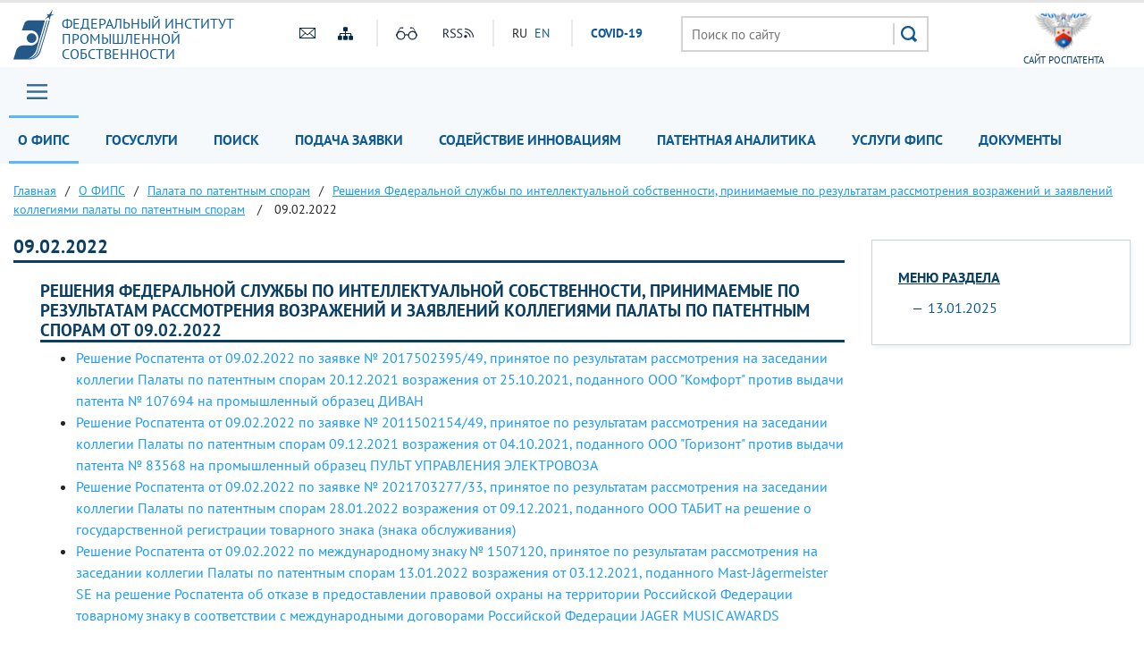

--- FILE ---
content_type: text/html; charset=UTF-8
request_url: https://www.fips.ru/about/otdelenie-palata-po-patentnym-sporam/resheniya-federalnoy-sluzhby-po-intellektualnoy-sobstvennosti-prinimaemye-po-rezultatam-rassmotreniya/09022022.php
body_size: 10359
content:
<!DOCTYPE html>
<head>
    <meta name="viewport" content="initial-scale=1.0, width=device-width">
    <script src="/bitrix/templates/main/js/jquery.min.js"></script>
    <script  src="/bitrix/templates/main/js/number-polyfill-master/number-polyfill.js"></script>
    <link rel="stylesheet" href="/bitrix/templates/main/css/bootstrap.min.css">
    <link href="/bitrix/templates/main/fonts/pt-sans/font.css" type="text/css" rel="stylesheet"/>
    <link rel="shortcut icon" type="image/x-icon" href="/bitrix/templates/main/img/favicon.ico">
    <script src="/bitrix/templates/main/js/jquery.cookie.js" ></script>
    <link rel="stylesheet" type="text/css" href="/bitrix/templates/main/css/special.css">
    <link href="/bitrix/templates/main/css/mainmenu_top.css" type="text/css"  rel="stylesheet">
    <link href="/bitrix/templates/main/css/bottomcarousel.css" type="text/css"  rel="stylesheet">
    <link href="/bitrix/templates/main/css/bottomutp.css" type="text/css"  rel="stylesheet">
    <link href="/bitrix/templates/main/css/topbanner.css" type="text/css"  rel="stylesheet">
    <link href="/bitrix/templates/main/css/meropriatia.css" type="text/css"  rel="stylesheet">
    <link href="/bitrix/templates/main/css/uslugi.css" type="text/css"  rel="stylesheet">
    <link href="/bitrix/templates/main/css/services.css" type="text/css"  rel="stylesheet">
    <link href="/bitrix/templates/main/css/npi.css" type="text/css"  rel="stylesheet">
    <link href="/bitrix/templates/main/css/news.css" type="text/css"  rel="stylesheet">
    <link href="/bitrix/templates/main/css/print.css" type="text/css" rel="stylesheet"/>
    
    <!-- Add fancyBox -->
    <link rel="stylesheet" href="/bitrix/templates/main/js/fancybox/source/jquery.fancybox.css?v=2.1.7" type="text/css" media="screen" />
    <script  src="/bitrix/templates/main/js/fancybox/source/jquery.fancybox.pack.js?v=2.1.7"></script>

    <!-- customscrollbars -->
    <link rel="stylesheet" href="/bitrix/templates/main/js/malihu-custom-scrollbar-plugin-master/jquery.mCustomScrollbar.css" />
    <script src="/bitrix/templates/main/js/malihu-custom-scrollbar-plugin-master/jquery.mCustomScrollbar.concat.min.js"></script>

    <!-- bxslider -->
    <link rel="stylesheet" href="/bitrix/templates/main/js/bxslider/dist/jquery.bxslider.css" />
    <script src="/bitrix/templates/main/js/bxslider/dist/jquery.bxslider.js"></script>

    <!-- slick -->
    <link rel="stylesheet" type="text/css" href="/bitrix/templates/main/js/slick/slick.css"/>
    <link rel="stylesheet" type="text/css" href="/bitrix/templates/main/js/slick/slick-theme.css"/>
    <script  src="/bitrix/templates/main/js/slick/slick.min.js"></script>

    <!-- JqueryUI -->
    <link rel="stylesheet" href="/bitrix/templates/main/css/jquery-ui.css">
    <script src="/bitrix/templates/main/js/jquery-ui.min.js"></script>
     <script  src="/bitrix/templates/main/js/datepicker-ru.js"></script>
    <!-- Chousen -->
    <link rel="stylesheet" type="text/css" href="/bitrix/templates/main/js/chosen_v1.8.2/chosen.css"/>
    <script  src="/bitrix/templates/main/js/chosen_v1.8.2/chosen.jquery.js"></script>

    <!-- Spoiler -->
    <script src="/bitrix/templates/main/js/jquery-spoiler/jquery.spoiler.js"></script>

    <!-- FormStyler -->
    <script src="/bitrix/templates/main/js/jQueryFormStyler-master/dist/jquery.formstyler.min.js"></script>
    <link href="/bitrix/templates/main/js/jQueryFormStyler-master/dist/jquery.formstyler.css" rel="stylesheet" />
    <link href="/bitrix/templates/main/js/jQueryFormStyler-master/dist/jquery.formstyler.theme.css" rel="stylesheet" />

    <!-- form validator -->
    <script src="/bitrix/templates/main/js/bootstrap-validator-master/js/validator.js"></script>

    <!-- ctrlenter
    <script src="/bitrix/templates/main/js/bootstrap.js"></script>
    <script src="/bitrix/templates/main/js/ctrlenter.js"></script> -->

    <!-- fotobank -->
    <script src="/bitrix/templates/main/js/imagesloaded.pkgd.js"></script>
    <script src="/bitrix/templates/main/js/masonry.pkgd.min.js"></script>

    <!-- map -->
    <link rel="stylesheet" href="/bitrix/templates/main/js/jquery-jvectormap-2.0.3/jquery-jvectormap-2.0.3.css"  />

    <!-- calculator-on-page -->
    <link rel="stylesheet" href="/bitrix/templates/main/css/calculator.css"  />

    <!-- fSelect -->
    <script src="/bitrix/templates/main/js/fSelect-master/fSelect.js"></script>
    <link href="/bitrix/templates/main/js/fSelect-master/fSelect.css" rel="stylesheet" />

    <title>09.02.2022</title>
    <meta http-equiv="Content-Type" content="text/html; charset=UTF-8" />
<link href="/bitrix/cache/css/s1/main/template_45040094f471467807cfc4c35b37d8c2/template_45040094f471467807cfc4c35b37d8c2_v1.css?176914982964845" type="text/css"  data-template-style="true" rel="stylesheet" />
<script>if(!window.BX)window.BX={};if(!window.BX.message)window.BX.message=function(mess){if(typeof mess==='object'){for(let i in mess) {BX.message[i]=mess[i];} return true;}};</script>
<script>(window.BX||top.BX).message({"JS_CORE_LOADING":"Загрузка...","JS_CORE_NO_DATA":"- Нет данных -","JS_CORE_WINDOW_CLOSE":"Закрыть","JS_CORE_WINDOW_EXPAND":"Развернуть","JS_CORE_WINDOW_NARROW":"Свернуть в окно","JS_CORE_WINDOW_SAVE":"Сохранить","JS_CORE_WINDOW_CANCEL":"Отменить","JS_CORE_WINDOW_CONTINUE":"Продолжить","JS_CORE_H":"ч","JS_CORE_M":"м","JS_CORE_S":"с","JSADM_AI_HIDE_EXTRA":"Скрыть лишние","JSADM_AI_ALL_NOTIF":"Показать все","JSADM_AUTH_REQ":"Требуется авторизация!","JS_CORE_WINDOW_AUTH":"Войти","JS_CORE_IMAGE_FULL":"Полный размер"});</script>

<script src="/bitrix/js/main/core/core.min.js?1744980833225353"></script>

<script>BX.Runtime.registerExtension({"name":"main.core","namespace":"BX","loaded":true});</script>
<script>BX.setJSList(["\/bitrix\/js\/main\/core\/core_ajax.js","\/bitrix\/js\/main\/core\/core_promise.js","\/bitrix\/js\/main\/polyfill\/promise\/js\/promise.js","\/bitrix\/js\/main\/loadext\/loadext.js","\/bitrix\/js\/main\/loadext\/extension.js","\/bitrix\/js\/main\/polyfill\/promise\/js\/promise.js","\/bitrix\/js\/main\/polyfill\/find\/js\/find.js","\/bitrix\/js\/main\/polyfill\/includes\/js\/includes.js","\/bitrix\/js\/main\/polyfill\/matches\/js\/matches.js","\/bitrix\/js\/ui\/polyfill\/closest\/js\/closest.js","\/bitrix\/js\/main\/polyfill\/fill\/main.polyfill.fill.js","\/bitrix\/js\/main\/polyfill\/find\/js\/find.js","\/bitrix\/js\/main\/polyfill\/matches\/js\/matches.js","\/bitrix\/js\/main\/polyfill\/core\/dist\/polyfill.bundle.js","\/bitrix\/js\/main\/core\/core.js","\/bitrix\/js\/main\/polyfill\/intersectionobserver\/js\/intersectionobserver.js","\/bitrix\/js\/main\/lazyload\/dist\/lazyload.bundle.js","\/bitrix\/js\/main\/polyfill\/core\/dist\/polyfill.bundle.js","\/bitrix\/js\/main\/parambag\/dist\/parambag.bundle.js"]);
</script>
<script>BX.Runtime.registerExtension({"name":"ui.dexie","namespace":"BX.Dexie3","loaded":true});</script>
<script>BX.Runtime.registerExtension({"name":"ls","namespace":"window","loaded":true});</script>
<script>BX.Runtime.registerExtension({"name":"fx","namespace":"window","loaded":true});</script>
<script>BX.Runtime.registerExtension({"name":"fc","namespace":"window","loaded":true});</script>
<script>(window.BX||top.BX).message({"LANGUAGE_ID":"ru","FORMAT_DATE":"DD.MM.YYYY","FORMAT_DATETIME":"DD.MM.YYYY HH:MI:SS","COOKIE_PREFIX":"BITRIX_SM","SERVER_TZ_OFFSET":"10800","UTF_MODE":"Y","SITE_ID":"s1","SITE_DIR":"\/","USER_ID":"","SERVER_TIME":1769150648,"USER_TZ_OFFSET":0,"USER_TZ_AUTO":"Y","bitrix_sessid":"065d3be01515b180df3cc29dee6eac7e"});</script>


<script  src="/bitrix/cache/js/s1/main/kernel_main/kernel_main_v1.js?176914982810092"></script>
<script src="/bitrix/js/ui/dexie/dist/dexie3.bundle.min.js?174498051188274"></script>
<script src="/bitrix/js/main/core/core_ls.min.js?17449808192683"></script>
<script src="/bitrix/js/main/core/core_frame_cache.min.js?174498081911132"></script>
<script src="/bitrix/js/custom.substitution/substitution.js?1744977267359"></script>
<script>BX.setJSList(["\/bitrix\/js\/main\/core\/core_fx.js","\/bitrix\/templates\/main\/components\/bitrix\/menu\/header_main_menu\/script.js","\/bitrix\/templates\/main\/components\/bitrix\/menu\/sidebar_menu\/script.js","\/bitrix\/templates\/main\/components\/bitrix\/menu\/menu_footer\/script.js"]);</script>
<script>BX.setCSSList(["\/bitrix\/templates\/main\/components\/bitrix\/menu\/header_main_menu\/style.css","\/bitrix\/templates\/main\/components\/bitrix\/breadcrumb\/crumbs\/style.css","\/bitrix\/templates\/main\/components\/bitrix\/menu\/sidebar_menu\/style.css","\/bitrix\/templates\/main\/template_styles.css"]);</script>
<sc ript id="custom_substitution-params" data-params='{"switch_on":"Y","links":"[[\"\\\/vse-uslugi\\\/patent-analytics\\\/index.php\",\"\\\/patent-analytics\\\/\"]]"}'></sc ript>



<script  src="/bitrix/cache/js/s1/main/template_473debf4e06e6ddb9292b59d95487578/template_473debf4e06e6ddb9292b59d95487578_v1.js?17691498292710"></script>
<script>var _ba = _ba || []; _ba.push(["aid", "ce2656f11fd04f9a1adb44d8b5769ca6"]); _ba.push(["host", "www.fips.ru"]); (function() {var ba = document.createElement("script"); ba.type = "text/javascript"; ba.async = true;ba.src = (document.location.protocol == "https:" ? "https://" : "http://") + "bitrix.info/ba.js";var s = document.getElementsByTagName("script")[0];s.parentNode.insertBefore(ba, s);})();</script>


</head>
<body class="">


<div class="sv_settings text-center" id="sv_settings">
    <div class="cont">
	    <span>Размер шрифта	        <span class="fs-outer">
	            <button class="btn btn-default fs-n" id="fs-n">A</button>
	            <button class="btn btn-default fs-m" id="fs-m">A</button>
	            <button class="btn btn-default fs-l" id="fs-l">A</button>
	        </span>
	    </span>

        <span class="mgl20">Цветовая схема	        <span class="cs-outer">
	            <button class="btn btn-default cs-bw" id="cs-bw">Ч</button>
	            <button class="btn btn-default cs-wb" id="cs-wb">Б</button>
	        </span>
	    </span>


        <span class="mgl20">Изображения	        <span class="img-outer">
	            <button class="btn btn-default" id="img-onoff">Вкл\Откл</button>
	        </span>
	   </span>

        <span class="mgl20">
	        <span class="img-back">
	            <button class="btn btn-default" id="backtodef">Обычная версия</button>
	        </span>
	   </span>
    </div>
</div>
<div id="header" class="container-fluid">
    <div class="cont">
        <div class="row">
            <div class="col-md-3 logo">
                <a href="/">
                    <div>
                        Федеральный&nbsp;институт<br>
                        промышленной<br>
                        собственности                    </div>
                </a>
            </div>
            <div class="col-md-4 to-center">
                <div class="globaliconline">
                    <div class="containermobile">
                       <a href="mailto:fips@rupto.ru"><div class="mailico hico"></div></a>
                       <a href="/sitemap.php"><div class="sitemapico hico"></div></a>
                    </div>
                    <div class="separator"></div>
                    <div class="containermobile">
                        <a id="specialversion" itemprop="copy"><div class="glassico hico"></div></a>
                        <a href="/about/multimedia/podpisatsya-na-novosti-rss.php" target="_blank"><div class="rssico hico"></div></a>
                    </div>
                    <div class="separator"></div>
                    <div class="lang">
                                                

			<span title="RU">RU</span>&nbsp;
	

			<a href="/en" title="EN">EN</a>&nbsp;
	
                        <div class="covid tablet-only">
                            <a href="/covid19.php">СOVID-19</a>
                        </div>

                    </div>
                    <div class="covid-pc-only">
                        <div class="separator"></div>
                        <div class="covid">
                            <a href="/covid19.php">СOVID-19</a>
                        </div>
                    </div>
                </div>
            </div>
            <div class="col-md-4">
                                
                                    <div class="sr">
                        <form action="/search/" class="search">
                            <input placeholder="Поиск по сайту" name="q" type="text" value="" size="15" maxlength="50">
                            <input type="submit" value=" ">
                        </form>
                    </div>
                            </div>
            <div class="col-md-1 to-center">
                                    <a href="https://rospatent.gov.ru/ru" target="_blank"><div class="rightlogo">сайт Роспатента</div></a>
                            </div>
        </div>
    </div>
</div>
<div id="mainmenuzagl" style="display: none"></div>
<div id="mainmenu" class="container-fluid nostick">
    <div class="row">
        <div class="col-md-12 nopadding">
            <div class="cont">
            <a href="#forburger" class="fancyboxmenu">
                <div class="sitemap">Главное меню</div>
            </a>
                <div class="lang formobile">
                                        

			<span title="RU">RU</span>&nbsp;
	

			<a href="/en" title="EN">EN</a>&nbsp;
	
                    <div class="covid">
                        <a href="/covid19.php">СOVID-19</a>
                    </div>
                </div>
            
            
    <ul>

    
    
    
        <li class="noactive">
    <a href="/about/" class="root-item-selected">О ФИПС</a>
    <ul>
    
    
    

    
    
        
                            <li>
                    <a href="/about/ustav/">Устав</a></li>
            
        
    
    

    
    
        
                            <li>
                    <a href="/about/struktura-i-rukovodstvo/">Структура и руководство</a></li>
            
        
    
    

    
    
        
                            <li>
                    <a href="/about/istoriya-fips/">История</a></li>
            
        
    
    

    
    
        
                            <li>
                    <a href="/about/deyatelnost/">Деятельность</a></li>
            
        
    
    

    
    
        
                            <li>
                    <a href="/about/vakansii/">Вакансии</a></li>
            
        
    
    

    
    
        
                            <li>
                    <a href="/about/zakupki-fips">Закупки</a></li>
            
        
    
    

    
    
        
                            <li>
                    <a href="/about/vptb-otdelenie-vserossiyskaya-patentno-tekhnicheskaya-biblioteka/">Всероссийская патентно-техническая библиотека</a></li>
            
        
    
    

    
    
        
                            <li>
                    <a href="/about/tspti-tsentr-podderzhki-tekhnologiy-i-innovatsii/">Центры поддержки технологий и инноваций</a></li>
            
        
    
    

    
    
        
                            <li>
                    <a href="/about/events/">Мероприятия</a></li>
            
        
    
    

    
    
        
                            <li>
                    <a href="/about/multimedia/">Мультимедиа</a></li>
            
        
    
    

    
    
        
                            <li class="item-selected ">
                    <a href="/about/otdelenie-palata-po-patentnym-sporam/">Палата по патентным спорам</a></li>
            
        
    
    

    
    
        
                            <li>
                    <a href="/about/protivodeystvie-korruptcii/">Противодействие коррупции</a></li>
            
        
    
    

    
    
        
                            <li>
                    <a href="/contacts/">Контакты</a></li>
            
        
    
    

            </ul></li>    
    
        <li class="noactive">
    <a href="/to-applicants/" class="root-item">Госуслуги</a>
    <ul>
    
    
    

    
    
        
                            <li>
                    <a href="/to-applicants/inventions/index.php">Изобретения и полезные модели</a></li>
            
        
    
    

    
    
        
                            <li>
                    <a href="/to-applicants/industrial-designs/index.php">Промышленные образцы</a></li>
            
        
    
    

    
    
        
                            <li>
                    <a href="/to-applicants/trademarks/index.php">Товарные знаки</a></li>
            
        
    
    

    
    
        
                            <li>
                    <a href="/to-applicants/software-and-databases/index.php">Программы для ЭВМ и БД</a></li>
            
        
    
    

    
    
        
                            <li>
                    <a href="/to-applicants/topologies-of-integrated-microchips/index.php">Топологии интегральных микросхем</a></li>
            
        
    
    

    
    
        
                            <li>
                    <a href="/to-applicants/poshliny/index.php">Пошлины</a></li>
            
        
    
    

    
    
        
                            <li>
                    <a href="/to-applicants/accreditation-organizations/">Аккредитация образовательных и научных учреждений</a></li>
            
        
    
    

    
    
        
                            <li>
                    <a href="/to-applicants/dlya-novichkov/index.php">Для новичков</a></li>
            
        
    
    

            </ul></li>    
    
        <li class="noactive">
    <a href="/elektronnye-servisy/" class="root-item">Поиск</a>
    <ul>
    
    
    

    
    
        
                            <li>
                    <a href="/elektronnye-servisy/informatsionno-poiskovaya-sistema">Поисковая система</a></li>
            
        
    
    

    
    
        
                            <li>
                    <a href="/elektronnye-servisy/otkrytye-reestry/">Открытые реестры</a></li>
            
        
    
    

    
    
        
                            <li>
                    <a href="/publication-web/">Официальные публикации</a></li>
            
        
    
    

    
    
        
                            <li>
                    <a href="/publication-web/classification/index">Классификации</a></li>
            
        
    
    

    
    
        
                            <li>
                    <a href="/elektronnye-servisy/internet-resursy/">Интернет-ресурсы</a></li>
            
        
    
    

    
    
        
                            <li>
                    <a href="https://irbis.fips.ru/web/regbrands/regbrands.html">Карта региональных брендов России</a></li>
            
        
    
    

            </ul></li>    
    
        <li class="noactive">
    <a href="/podacha-zayavki/" class="root-item">Подача заявки</a>
    <ul>
    
    
    

    
    
        
                            <li>
                    <a href="/podacha-zayavki/podacha-zayavki-na-tovarnyy-znak/">Подача заявки на изобретение/полезную модель</a></li>
            
        
    
    

    
    
        
                            <li>
                    <a href="/podacha-zayavki/podacha-zayavki-na-tovarnyy-znak/">Подача заявки на товарный знак, ГУ/ПГУ, НМПТ/ПНМПТ</a></li>
            
        
    
    

    
    
        
                            <li>
                    <a href="/podacha-zayavki/lichnyy-kabinet-dlya-perepiski-po-zayavkam/index.php">Подача заявки на международный товарный знак</a></li>
            
        
    
    

    
    
        
                            <li>
                    <a href="/podacha-zayavki/lichnyy-kabinet-dlya-perepiski-po-zayavkam/index.php">Подача заявки на промышленный образец</a></li>
            
        
    
    

    
    
        
                            <li>
                    <a href="/podacha-zayavki/lichnyy-kabinet-dlya-perepiski-po-zayavkam/index.php">Подача заявки на международный промышленный образец </a></li>
            
        
    
    

    
    
        
                            <li>
                    <a href="/podacha-zayavki/lichnyy-kabinet-dlya-perepiski-po-zayavkam/index.php">Подача заявки на регистрацию программы для ЭВМ или базы данных</a></li>
            
        
    
    

    
    
        
                            <li>
                    <a href="/podacha-zayavki/lichnyy-kabinet-dlya-perepiski-po-zayavkam/index.php">Личный кабинет для переписки по заявкам</a></li>
            
        
    
    

            </ul></li>    
    
        
                            <li><a href="/tsentr-sodeystviya-operezhayushchim-tekhnologiyam/"                       class="root-item ">Содействие инновациям</a>
                </li>
            
        
    
    

    
    
        
                            <li><a href="/patent-analytics-new/"                       class="root-item ">Патентная аналитика</a>
                </li>
            
        
    
    

    
    
        
                            <li><a href="/vse-uslugi/"                       class="root-item ">Услуги ФИПС</a>
                </li>
            
        
    
    

    
    
        
                            <li><a href="/documents/"                       class="root-item ">Документы</a>
                </li>
            
        
    
    

    
    </ul>
    <div class="menu-clear-left"></div>


            </div>
        </div>
    </div>

    <div id="forburger" class="likesitemap" style="display: none">
        <div class="title">
            Главное меню        </div>
        <div class="modalmenu">
            
            
    <ul>

    
    
    
        <li >
    <a href="/about/" class="root-item-selected">О ФИПС</a>
    <ul>
    
    
    

    
    
        
                            <li>
                    <a href="/about/ustav/index.php">Устав</a></li>
            
        
    
    

    
    
        
                            <li>
                    <a href="/about/struktura-i-rukovodstvo/index.php">Структура и руководство</a></li>
            
        
    
    

    
    
        
                            <li>
                    <a href="/about/istoriya-fips/index.php">История</a></li>
            
        
    
    

    
    
        
                            <li>
                    <a href="/about/deyatelnost/index.php">Деятельность</a></li>
            
        
    
    

    
    
        
                            <li>
                    <a href="/about/vakansii/index.php">Вакансии</a></li>
            
        
    
    

    
    
        
                            <li>
                    <a href="/about/zakupki-fips/index.php">Закупки</a></li>
            
        
    
    

    
    
        
                            <li>
                    <a href="/about/vptb-otdelenie-vserossiyskaya-patentno-tekhnicheskaya-biblioteka/index.php">Всероссийская патентно-техническая библиотека</a></li>
            
        
    
    

    
    
        
                            <li>
                    <a href="/about/tspti-tsentr-podderzhki-tekhnologiy-i-innovatsii/index.php">Центры поддержки технологий и инновации</a></li>
            
        
    
    

    
    
        
                            <li>
                    <a href="/about/events/">Мероприятия</a></li>
            
        
    
    

    
    
        <li>
    <a href="/about/multimedia/" class="parent ">Мультимедиа</a>
    <ul>
    
    
    

    
    
        
                            <li>
                    <a href="/to-applicants/inventions/normativnye-dokumenty.php">Нормативные документы</a></li>
            
        
    
    

    
    
        
                            <li>
                    <a href="/documents/formy-dokumentov/index.php#1">Формы</a></li>
            
        
    
    

    
    
        
                            <li>
                    <a href="https://rupto.ru/ru/activities/dues/table#note1">Пошлины</a></li>
            
        
    
    

    
    
        
                            <li>
                    <a href="/registers-web/">Состояние делопроизводства</a></li>
            
        
    
    

    
    
        
                            <li>
                    <a href="/about/multimedia/eksperimentalnaya-stranitsa.php#news">Новости</a></li>
            
        
    
    

            </ul></li>    
    
        
                            <li>
                    <a href="/about/otdelenie-palata-po-patentnym-sporam/index.php">Палата по патентным спорам</a></li>
            
        
    
    

    
    
        
                            <li>
                    <a href="/about/protivodeystvie-korruptcii/">Противодействие коррупции</a></li>
            
        
    
    

    
    
        
                            <li>
                    <a href="/about/struktura-i-rukovodstvo/podrazdelenie-23.php">Приволжский центр ФИПС</a></li>
            
        
    
    

    
    
        
                            <li>
                    <a href="/about/traditsionnye-rossiyskie-dukhovno-nravstvennye-tsennosti.php">Традиционные российские духовно-нравственные ценности</a></li>
            
        
    
    

            </ul></li>    
    
        <li >
    <a href="/to-applicants/" class="root-item">Госуслуги</a>
    <ul>
    
    
    

    
    
        
                            <li>
                    <a href="/to-applicants/inventions/index.php">Изобретения и полезные модели</a></li>
            
        
    
    

    
    
        
                            <li>
                    <a href="/to-applicants/industrial-designs/index.php">Промышленные образцы</a></li>
            
        
    
    

    
    
        
                            <li>
                    <a href="/to-applicants/trademarks/index.php">Товарные знаки</a></li>
            
        
    
    

    
    
        
                            <li>
                    <a href="/to-applicants/software-and-databases/index.php">Программы для ЭВМ и БД</a></li>
            
        
    
    

    
    
        
                            <li>
                    <a href="/to-applicants/topologies-of-integrated-microchips/index.php">Топологии интегральных микросхем</a></li>
            
        
    
    

    
    
        
                            <li>
                    <a href="/to-applicants/poshliny/index.php">Пошлины</a></li>
            
        
    
    

    
    
        
                            <li>
                    <a href="/to-applicants/accreditation-organizations/">Аккредитация образовательных и научных учреждений</a></li>
            
        
    
    

    
    
        
                            <li>
                    <a href="/to-applicants/dlya-novichkov/index.php">Для новичков</a></li>
            
        
    
    

            </ul></li>    
    
        <li >
    <a href="/elektronnye-servisy/" class="root-item">Поиск</a>
    <ul>
    
    
    

    
    
        <li>
    <a href="/elektronnye-servisy/informatsionno-poiskovaya-sistema/" class="parent ">Поисковая система</a>
    <ul>
    
    
    

    
    
        
                            <li>
                    <a href="/elektronnye-servisy/informatsionno-poiskovaya-sistema/index.php">Поиск</a></li>
            
        
    
    

    
    
        
                            <li>
                    <a href="/elektronnye-servisy/informatsionno-poiskovaya-sistema/bazy-dannykh.php">Базы данных</a></li>
            
        
    
    

    
    
        
                            <li>
                    <a href="/elektronnye-servisy/informatsionno-poiskovaya-sistema/Инструкция по работе с информационными ресурсами.doc">Инструкция</a></li>
            
        
    
    

    
    
        
                            <li>
                    <a href="https://new.fips.ru/RegFIPS/">Зарегистрироваться</a></li>
            
        
    
    

    
    
        
                            <li>
                    <a href="https://new.fips.ru/PayFIPS/">Оплатить картой</a></li>
            
        
    
    

    
    
        
                            <li>
                    <a href="/elektronnye-servisy/informatsionno-poiskovaya-sistema/podderzhka-polzovateley-informatsionno-poiskovoy-sistemy.php">Поддержка</a></li>
            
        
    
    

            </ul></li>    
    
        
                            <li>
                    <a href="/elektronnye-servisy/otkrytye-reestry/">Открытые реестры</a></li>
            
        
    
    

    
    
        
                            <li>
                    <a href="/publication-web/">Официальные публикации</a></li>
            
        
    
    

    
    
        
                            <li>
                    <a href="/publication-web/classification/index">Классификации</a></li>
            
        
    
    

    
    
        
                            <li>
                    <a href="/elektronnye-servisy/internet-resursy/">Интернет-ресурсы</a></li>
            
        
    
    

    
    
        
                            <li>
                    <a href="https://fips.ru/regbrands/">Карта региональных брендов России</a></li>
            
        
    
    

            </ul></li>    
    
        <li >
    <a href="/podacha-zayavki/" class="root-item">Подача заявки</a>
    <ul>
    
    
    

    
    
        
                            <li>
                    <a href=""></a></li>
            
        
    
    

            </ul></li>    
    
        <li >
    <a href="/tsentr-sodeystviya-operezhayushchim-tekhnologiyam/" class="root-item">Содействие инновациям</a>
    <ul>
    
    
    

    
    
        
                            <li>
                    <a href="#my_landing_id_2">Что делаем и для чего это нужно?</a></li>
            
        
    
    

    
    
        
                            <li>
                    <a href="#my_landing_id_8">Наши контакты</a></li>
            
        
    
    

    
    
        
                            <li>
                    <a href="#my_landing_id_3">Зачем нужны патентные исследования?</a></li>
            
        
    
    

    
    
        
                            <li>
                    <a href="#my_landing_id_whom">Кому нужны патентные исследования?</a></li>
            
        
    
    

    
    
        
                            <li>
                    <a href="#my_landing_id_4">Кто проводит патентные исследования?</a></li>
            
        
    
    

    
    
        
                            <li>
                    <a href="#my_landing_id_5">Источники информационного поиска</a></li>
            
        
    
    

    
    
        
                            <li>
                    <a href="#my_landing_id_6">Порядок получения патентной информации</a></li>
            
        
    
    

    
    
        
                            <li>
                    <a href="#my_landing_id_7">Какой путь выбрать – решать изобретателю</a></li>
            
        
    
    

    
    
        
                            <li>
                    <a href="#my_landing_id_9">Информационные материалы</a></li>
            
        
    
    

    
    
        
                            <li>
                    <a href="#my_landing_id_10">Публикации</a></li>
            
        
    
    

    
    
        
                            <li>
                    <a href="/tsentr-sodeystviya-operezhayushchim-tekhnologiyam/#mer">Наши мероприятия</a></li>
            
        
    
    

    
    
        
                            <li>
                    <a href="#presentations">Презентации с мероприятий</a></li>
            
        
    
    

    
    
        
                            <li>
                    <a href="#customers">Наши заказчики</a></li>
            
        
    
    

            </ul></li>    
    
        
                            <li><a href="https://patent-analytics.fips.ru"                       class="root-item ">Патентная аналитика</a>
                </li>
            
        
    
    

    
    
        <li >
    <a href="/vse-uslugi/" class="root-item">Услуги ФИПС</a>
    <ul>
    
    
    

    
    
        
                            <li>
                    <a href="/vse-uslugi/rekvizity-fips-dlya-oplaty-uslug-fips-okazyvaemykh-na-platnoy-osnove.php">Реквизиты</a></li>
            
        
    
    

    
    
        
                            <li>
                    <a href="/vse-uslugi/rekvizity-fips-dlya-oplaty-uslug-fips-okazyvaemykh-na-platnoy-osnove.php#OBR">Образцы платежных документов</a></li>
            
        
    
    

    
    
        
                            <li>
                    <a href="/vse-uslugi/uslugi-predostavlyaemye-fips-na-platnoy-osnove-.php#1">Выписки, справки, копии</a></li>
            
        
    
    

    
    
        
                            <li>
                    <a href="/vse-uslugi/uslugi-predostavlyaemye-fips-na-platnoy-osnove-.php#1A">Тематический патентный поиск</a></li>
            
        
    
    

    
    
        
                            <li>
                    <a href="/vse-uslugi/uslugi-predostavlyaemye-fips-na-platnoy-osnove-.php#1B">Проведение поиска товарных знаков специалистами ФИПС</a></li>
            
        
    
    

    
    
        <li>
    <a href="/vse-uslugi/patentno-informatsionnye-produkty/" class="parent ">Патентно-Информационные продукты</a>
    <ul>
    
    
    

    
    
        
                            <li>
                    <a href="/vse-uslugi/patentno-informatsionnye-produkty/fips-obyavlyaet-o-nachale-podpisnoy-kampanii.php">ФИПС объявляет о начале подписной компании</a></li>
            
        
    
    

            </ul></li>    
    
        
                            <li>
                    <a href="/vse-uslugi/uslugi-predostavlyaemye-fips-na-platnoy-osnove-.php#3">Услуги ВПТБ</a></li>
            
        
    
    

    
    
        
                            <li>
                    <a href="/vse-uslugi/uslugi-predostavlyaemye-fips-na-platnoy-osnove-.php#1D">Полиграфические услуги</a></li>
            
        
    
    

    
    
        
                            <li>
                    <a href="/about/deyatelnost/obuchenie/index.php">Обучение</a></li>
            
        
    
    

    
    
        <li>
    <a href="/sveden/" class="parent ">Сведения об образовательной организации</a>
    <ul>
    
    
    

    
    
        
                            <li>
                    <a href="/sveden/">Главная</a></li>
            
        
    
    

    
    
        
                            <li>
                    <a href="/sveden/common/">Основные сведения</a></li>
            
        
    
    

    
    
        
                            <li>
                    <a href="/sveden/struct/">Структура и органы управления образовательной организацией</a></li>
            
        
    
    

    
    
        
                            <li>
                    <a href="/sveden/document/">Документы</a></li>
            
        
    
    

    
    
        
                            <li>
                    <a href="/sveden/education/">Образование</a></li>
            
        
    
    

    
    
        
                            <li>
                    <a href="/sveden/managers/">Руководство</a></li>
            
        
    
    

    
    
        
                            <li>
                    <a href="/sveden/employees/">Педагогический состав</a></li>
            
        
    
    

    
    
        
                            <li>
                    <a href="/sveden/objects/">Материально-техническое обеспечение и оснащённость образовательного процесса. Доступная среда</a></li>
            
        
    
    

    
    
        
                            <li>
                    <a href="/sveden/paid_edu/">Платные образовательные услуги</a></li>
            
        
    
    

    
    
        
                            <li>
                    <a href="/sveden/budget/">Финансово-хозяйственная деятельность</a></li>
            
        
    
    

    
    
        
                            <li>
                    <a href="/sveden/vacant/">Вакантные места для приёма (перевода) обучающихся</a></li>
            
        
    
    

    
    
        
                            <li>
                    <a href="/sveden/grants/">Стипендии и меры поддержки обучающихся</a></li>
            
        
    
    

    
    
        
                            <li>
                    <a href="/sveden/inter/">Международное сотрудничество</a></li>
            
        
    
    

    
    
        
                            <li>
                    <a href="/sveden/catering/">Организация питания в образовательной организации</a></li>
            
        
    
    

    
    
        
                            <li>
                    <a href="/sveden/eduStandarts/">Образовательные стандарты и требования</a></li>
            
        
    
    

    
    
        
                            <li>
                    <a href="/sveden/corruption/">Противодействие коррупции</a></li>
            
        
    
    

    
    
        
                            <li>
                    <a href="/sveden/antiterrorism/">Антитеррористическая защищенность</a></li>
            
        
    
    

    
    
        
                            <li>
                    <a href="/abitur/">Абитуриенту</a></li>
            
        
    
    

            </ul></li>    
    
        
                            <li>
                    <a href="/vse-uslugi/oplata-uslug-fips-v-sberbank-onlayn.php">Оплатить онлайн</a></li>
            
        
    
    

    
    
        
                            <li>
                    <a href="/vse-uslugi/patent-analytics/index.php">Новые аналитические продукты</a></li>
            
        
    
    

    
    
        
                            <li>
                    <a href="/vse-uslugi/uslugi-predostavlyaemye-fips-na-platnoy-osnove-.php#1C">Услуги палаты по Патентным спорам</a></li>
            
        
    
    

    
    
        
                            <li>
                    <a href="/vse-uslugi/arbitrazh/">Сервис поиска для арбитражных управляющих</a></li>
            
        
    
    

            </ul></li>    
    
        
                            <li><a href="/documents/"                       class="root-item ">Документы</a>
                </li>
            
        
    
    

    
    
        
                            <li><a href="/contacts/"                       class="root-item ">Контакты</a>
                </li>
            
        
    
    

    
    
        
                            <li><a href="/news/"                       class="root-item ">Новости</a>
                </li>
            
        
    
    

    
    
        
                            <li><a href="/glossariy/"                       class="root-item ">Глоссарий</a>
                </li>
            
        
    
    

    
    
        
                            <li><a href="/faq/"                       class="root-item ">Ответы на вопросы</a>
                </li>
            
        
    
    

    
    </ul>
    <div class="menu-clear-left"></div>

        </div>
    </div>
</div>



<div class="container-fluid" id="crumbs">
    <div class="row">

        <div class="col-md-12">
                            <link href="/bitrix/css/main/font-awesome.css?174497727428777" type="text/css" rel="stylesheet" />
<div class="cont"><a href="/" title="Главная" itemprop="url"><span itemprop="title">Главная</span></a><span class="sep">/</span><a href="/about/" title="О ФИПС" itemprop="url"><span itemprop="title">О ФИПС</span></a><span class="sep">/</span><a href="/about/otdelenie-palata-po-patentnym-sporam/" title="Палата по патентным спорам" itemprop="url"><span itemprop="title">Палата по патентным спорам</span></a><span class="sep">/</span><a href="/about/otdelenie-palata-po-patentnym-sporam/resheniya-federalnoy-sluzhby-po-intellektualnoy-sobstvennosti-prinimaemye-po-rezultatam-rassmotreniya/" title="Решения Федеральной службы по интеллектуальной собственности, принимаемые по результатам рассмотрения возражений и заявлений коллегиями палаты по патентным спорам" itemprop="url"><span itemprop="title">Решения Федеральной службы по интеллектуальной собственности, принимаемые по результатам рассмотрения возражений и заявлений коллегиями палаты по патентным спорам</span></a>
			
				<span class="sep">/</span>
				<span>09.02.2022</span>
			<div style="clear:both"></div></div>                    </div>
    </div>
</div>

<div class="container-fluid" id="secondpages">
    <div class="cont">
        <div class="row">
            <div class="col-md-9" id="mainpagecontent">
                <div class="megatitle">
                    <div>
                        <div class="left">
                                                            09.02.2022                            
                        </div>
                        <div class="clear"></div>
                    </div>
                </div>
                <div class="cont">
                    <div class="globaltext">
 
<h3>Решения Федеральной службы по интеллектуальной собственности, принимаемые по результатам рассмотрения 

возражений и заявлений коллегиями палаты по патентным спорам от
09.02.2022</h3>

<ul>
<li>
<a href="https://www.fips.ru/pps/09_02_22/2021В02669.pdf">Решение Роспатента от 09.02.2022 по заявке № 

2017502395/49, принятое по результатам рассмотрения на заседании коллегии Палаты по патентным спорам 20.12.2021 

возражения от 25.10.2021, поданного ООО "Комфорт" против выдачи патента № 107694 на промышленный образец ДИВАН</a>
</li>
<li>
<a href="https://www.fips.ru/pps/09_02_22/2021В02443.pdf">Решение Роспатента от 09.02.2022 по заявке № 

2011502154/49, принятое по результатам рассмотрения на заседании коллегии Палаты по патентным спорам 09.12.2021 

возражения от 04.10.2021, поданного ООО "Горизонт" против выдачи патента № 83568 на промышленный образец ПУЛЬТ 

УПРАВЛЕНИЯ ЭЛЕКТРОВОЗА</a>
</li>
<li>
<a href="https://www.fips.ru/pps/09_02_22/2021В03117.pdf">Решение Роспатента от 09.02.2022 по заявке № 

2021703277/33, принятое по результатам рассмотрения на заседании коллегии Палаты по патентным спорам 28.01.2022 

возражения от 09.12.2021, поданного ООО ТАБИТ на решение о государственной регистрации товарного знака (знака 

обслуживания)</a>
</li>
<li>
<a href="https://www.fips.ru/pps/09_02_22/2021В03058.pdf">Решение Роспатента от 09.02.2022 по международному знаку 

№ 1507120, принятое по результатам рассмотрения на заседании коллегии Палаты по патентным спорам 13.01.2022 

возражения от 03.12.2021, поданного Mast-Jâgermeister SE на решение Роспатента об отказе в предоставлении правовой 

охраны на территории Российской Федерации товарному знаку в соответствии с международными договорами Российской 

Федерации JAGER MUSIC AWARDS</a>
</li>
</ul>





<!--
<div id="oldsitemsg">
    <div class="closeico"></div>
    <div class="title">Вы находитесь на новом сайте ФИПС.</div>
    <div class="text">
        Если обнаружили ошибку, просим сообщить в <a href="mailto:website@rupto.ru">службу техподдержки</a>.<br><br>
        <a href="http://www1.fips.ru">Перейти на предыдущую версию</a>.<br><br>
        <a href="https://www.survio.com/survey/d/H9R3K9N9B2M2Q2P1Y" target="_blank" class="popup-add-link">Оценить качество и доступность государственных услуг</a>
    </div>
</div>
-->


    </div>
    </div>
    </div>
    <div class="col-md-3" id="sidebar">
            
    <div class="typicalsbblock">
        <div class="title">Меню раздела</div>
        <ul>

            
            
            
                                
                                                                            <li ><a href="/about/otdelenie-palata-po-patentnym-sporam/resheniya-federalnoy-sluzhby-po-intellektualnoy-sobstvennosti-prinimaemye-po-rezultatam-rassmotreniya/13012025.php"
                                              class="root-item">13.01.2025</a>
                                        </li>
                                    
                                
                            
                            
                            
                            
                        </ul>
    </div>
            

        

        <div class="typicalsbblock yak" style="display:none">
            <div class="title">
                Навигация по странице
            </div>
            <ul></ul>
        </div>
    </div>
    </div>
    </div>
    </div>

<div class="clear"></div>
<div id="footer" class="container-fluid">
    <div class="cont">
        <div class="row">
            <div class="col-md-4">
                <div class="toptitle no-margin-top-mobile">Контакты:</div>
                <div class="text">
					Бережковская наб., д. 30, корп. 1, Москва, Г-59, ГСП-3, 125993, РФ<br>
					E-mail: <a href='mailto:fips@rupto.ru'>fips@rupto.ru</a><br>
					Тел.: +7 (499) 240-6015, факс: +7 (495) 531-6336                </div>

                            </div>
            <div class="col-md-5">
                <div class="toptitle">Время работы:</div>
                <div class="text">
                    <div class="row">
                        <div class="col-md-6">
							Режим рабочего времени ФИПС:<br>
							Понедельник - Четверг: 9:30 – 18:15<br>
							Пятница: 9:30 – 17:00<br>
							Суббота, воскресенье, нерабочие и<br>
							праздничные дни – выходные дни.                        </div>
                        <div class="col-md-6">
                            <b><a href="/news/pravila-priema-zayavok-v-usloviyakh-pandemii/">
                                Правила приема заявок                            </a></b><br>
                            <b></b><br><br>
                            Режим работы окон приема документов:<br>
							Понедельник – Четверг: 9:00 – 17:45<br>
							Пятница: 9:00 – 16:30<br>
							Без перерыва на обед                        </div>
                    </div>

                </div>
            </div>
            <div class="col-md-3">
                <div class="toptitle">Мы в соцсетях:</div>
                <div class="text">
                    <div class="soc">
						<a href="https://vk.com/fips22" target="_blank" style="float: left">
							<div class="ВКонтакте">
								<img src="/upload/medialibrary/Img_Content/vk.png" width="20" height="20" alt="vk"/>
							</div>
						</a> 
						<a href="https://t.me/FIPS_official" target="_blank" style="float: left; margin-left: 7px;">
							<div class="Telegram">
								<img src="/upload/medialibrary/Img_Content/telegram.png" width="20" height="20" alt="telegram"/> 
							</div>
						</a>
						<a href="https://ok.ru/group/58726004949005/topics" target="_blank" style="float: left; margin-left: 7px;">
							<div class="Telegram">
								<img src="/upload/medialibrary/Img_Content/ok.png" width="20" height="20" alt="ok"/> 
							</div>
						</a>
						<a href="https://max.ru/id7730036073_biz" target="_blank" style="float: left; margin-left: 7px;">
							<div class="Telegram">
								<img src="/upload/medialibrary/Img_Content/max.png" width="20" height="20" alt="ok"/> 
							</div>
						</a>
                    </div>
                </div>
				<div class="text"><a href="https://lms.inproekt.ru/index.php?sec=auth" target="_blank"><br><br><br><br><br><br>Вход в ЭИОС для обучающихся в НОЦ ФИПС</a></div>
            </div>
        </div>

        <div class="clear"></div>
        <div class="row copy-row">
            <div class="col-md-2 no-on-mobile">
                <div class="copy">© 2009 - 2026 ФИПС</div>
            </div>

            <div class="col-md-10">
                <div class="menu">
					
    <ul>

    
    
    
        
                            <li><a href="/news/"
                       class="root-item">Новости</a>
                </li>
            
        
    
    

    
    
        
                            <li><a href="/documents/"
                       class="root-item">Документы</a>
                </li>
            
        
    
    

    
    
        
                            <li><a href="/about/vakansii/index.php"
                       class="root-item">Вакансии</a>
                </li>
            
        
    
    

    
    
        
                            <li><a href="/glossariy/"
                       class="root-item">Глоссарий</a>
                </li>
            
        
    
    

    
    
        
                            <li><a href="/elektronnye-servisy/internet-resursy/index.php"
                       class="root-item">Ссылки</a>
                </li>
            
        
    
    

    
    
        
                            <li><a href="/faq/"
                       class="root-item">Ответы на вопросы</a>
                </li>
            
        
    
    

    
    
        
                            <li><a href="/about/obratnaya-svyaz/index.php"
                       class="root-item">О сайте</a>
                </li>
            
        
    
    

    
    
        
                            <li><a href="/sitemap.php"
                       class="root-item">Карта сайта</a>
                </li>
            
        
    
    

    
    
        
                            <li><a href="/contacts/kak-proekhat.php"
                       class="root-item">Как проехать</a>
                </li>
            
        
    
    

    
    
        
                            <li><a href="#reportform"
                       class="root-item">Сообщить об ошибке</a>
                </li>
            
        
    
    

    
    
        
                            <li><a href="/contacts/"
                       class="root-item">Контакты</a>
                </li>
            
        
    
    

    
    </ul>
    <div class="menu-clear-left"></div>
                </div>
            </div>

            <div class="col-md-2 no-on-pc">
                <div class="copy">© 2009 - 2026 ФИПС</div>
            </div>
        </div>

        <script src="/bitrix/templates/main/js/footer.js"></script>

        <!-- Yandex.Metrika counter -->
        <script type="text/javascript" >
            (function (d, w, c) {
                (w[c] = w[c] || []).push(function() {
                    try {
                        w.yaCounter48036026 = new Ya.Metrika({
                            id:48036026,
                            clickmap:true,
                            trackLinks:true,
                            accurateTrackBounce:true
                        });
                    } catch(e) { }
                });

                var n = d.getElementsByTagName("script")[0],
                    s = d.createElement("script"),
                    f = function () { n.parentNode.insertBefore(s, n); };
                s.type = "text/javascript";
                s.async = true;
                s.src = "https://mc.yandex.ru/metrika/watch.js";

                if (w.opera == "[object Opera]") {
                    d.addEventListener("DOMContentLoaded", f, false);
                } else { f(); }
            })(document, window, "yandex_metrika_callbacks");
        </script>
        <noscript><div><img src="https://mc.yandex.ru/watch/48036026" style="position:absolute; left:-9999px;" alt="" /></div></noscript>
        <!-- /Yandex.Metrika counter -->

        
                            <script src="/bitrix/templates/main/js/second.js"></script>
            </div>
</div>
</body>

--- FILE ---
content_type: text/html; charset=UTF-8
request_url: https://www.fips.ru/about/events/ajax_events.php
body_size: 110
content:




    


    


    


    


[{"05.02.2026 00:00:00":""},{"26.02.2026 00:00:00":""},{"17.03.2026 00:00:00":"","18.03.2026 00:00:00":"","19.03.2026 00:00:00":""},{"21.04.2026 00:00:00":""}]



--- FILE ---
content_type: text/css
request_url: https://www.fips.ru/bitrix/templates/main/css/bottomcarousel.css
body_size: 449
content:
.bottomslider {
  background-image: url(../img/bottomcarousel.jpg);
  padding-top: 40px;
  padding-bottom: 47px;
  background-repeat: no-repeat;
  box-sizing: border-box;
  height: 153px;
  background-size: cover;
  overflow: hidden; }
  .bottomslider .slick-track img {
    display: inline-block; }
  .bottomslider .slick-track > div {
    text-align: center; }

.bottomslider .slick-track img.grays {
  display: none !important; }

.bottomslider .slick-track img.colored {
  display: inline-block !important; }

/*# sourceMappingURL=bottomcarousel.css.map */


--- FILE ---
content_type: text/css
request_url: https://www.fips.ru/bitrix/templates/main/css/bottomutp.css
body_size: 339
content:
#bottomutp {
  margin-bottom: 0px;
}
#bottomutp a {
  text-decoration: none !important;
}
#bottomutp a:hover > div {
  opacity: 0.8;
}
#bottomutp .oneblock {
  width: 100%;
  background-repeat: no-repeat;
  background-size: cover;
  padding: 10px 50px;
  margin-bottom: 30px;
}
#bottomutp .oneblock .toptitle {
  font-size: 19px;
  color: #0a3e63;
  font-weight: bold;
  text-transform: uppercase;
}
#bottomutp .oneblock .lower {
  text-transform: lowercase;
}
#bottomutp .oneblock .text {
  color: #262626;
  font-size: 16px;
  min-height: 60px;
}
#bottomutp .oneblock .text.bigt {
  font-size: 21px;
  color: #0a3e63;
  line-height: 28px;
  font-weight: bold;
}
#bottomutp .oneblock.b1 {
  background-image: url(../img/podl1.png);
}
#bottomutp .oneblock.b2 {
  background-image: url(../img/podl2.png);
}
#bottomutp .oneblock.b3 {
  background-image: url(../img/podl3.png);
}
#bottomutp .oneblock.b4 {
  background-image: url(../img/podl4.png);
}
#bottomutp .oneblock.b5 {
  background-image: url(../img/podl5.png);
}
#bottomutp .oneblock.b6 {
  background-image: url(../img/podl6.png);
}

@media (max-width: 992px) {
  #bottomutp .oneblock {
    background-size: cover;
    margin-bottom: 20px;
  }
}
@media (max-width: 767px) {
  #bottomutp .text {
    height: auto !important;
  }
  #bottomutp .title {
    height: auto !important;
  }
}
@media (max-width: 400px) {
  #bottomutp .oneblock {
    padding: 15px 20px;
  }
}

/*# sourceMappingURL=bottomutp.css.map */


--- FILE ---
content_type: text/css
request_url: https://www.fips.ru/bitrix/templates/main/css/topbanner.css
body_size: 981
content:
#topbanner {
  margin-bottom: 0px; }
  #topbanner a {
    text-decoration: none !important; }
  #topbanner .bann {
    background-color: #1a9bf9;
    color: white !important;
    padding: 30px; }
    #topbanner .bann:hover {
      opacity: 0.8; }
    #topbanner .bann .title {
      font-weight: bold;
      font-size: 28px;
      text-transform: uppercase; }
    #topbanner .bann .text {
      font-size: 24px; }

#topbanner1 {
  text-align: center;
  margin-bottom: 40px; }
  #topbanner1 img {
    max-width: 100%; }
  #topbanner1 .pc {
    display: block; }
  #topbanner1 .tablet {
    display: none; }
  #topbanner1 .mobile {
    display: none; }

@media (max-width: 1000px) {
  #topbanner1 .pc {
    display: none; }
  #topbanner1 .tablet {
    display: block; }
  #topbanner1 .mobile {
    display: none; } }
@media (max-width: 767px) {
  #topbanner1 .pc {
    display: none; }
  #topbanner1 .tablet {
    display: none; }
  #topbanner1 .mobile {
    display: block; } }

/*# sourceMappingURL=topbanner.css.map */
